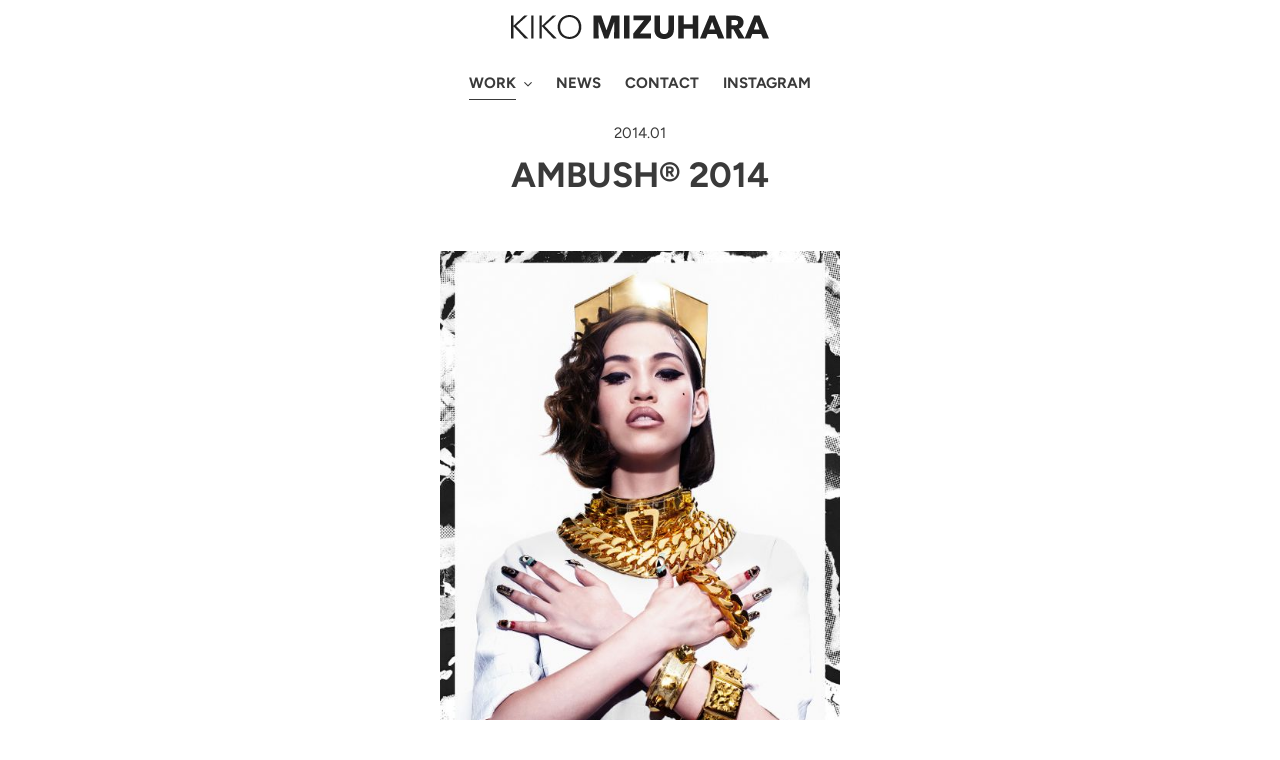

--- FILE ---
content_type: text/html; charset=utf-8
request_url: https://kiko-mizuhara.com/blogs/works/ca_0021
body_size: 17091
content:
<!doctype html>
<html class="no-js" lang="en">
<head>
  <meta charset="utf-8">
  <meta http-equiv="X-UA-Compatible" content="IE=edge,chrome=1">
  <meta name="viewport" content="width=device-width,initial-scale=1">
  <meta name="theme-color" content="#3a3a3a">
  <link rel="canonical" href="https://kiko-mizuhara.com/blogs/works/ca_0021"><link rel="shortcut icon" href="//kiko-mizuhara.com/cdn/shop/files/favicon_32x32.jpg?v=1614774542" type="image/png"><title>AMBUSH® 2014
&ndash; KIKO MIZUHARA｜水原 希子</title><meta name="description" content=""><!-- /snippets/social-meta-tags.liquid -->




<meta property="og:site_name" content="KIKO MIZUHARA｜水原 希子">
<meta property="og:url" content="https://kiko-mizuhara.com/blogs/works/ca_0021">
<meta property="og:title" content="AMBUSH® 2014">
<meta property="og:type" content="article">
<meta property="og:description" content="

">

<meta property="og:image" content="http://kiko-mizuhara.com/cdn/shop/articles/ca_0021_1_1200x1200.jpg?v=1598462858">
<meta property="og:image:secure_url" content="https://kiko-mizuhara.com/cdn/shop/articles/ca_0021_1_1200x1200.jpg?v=1598462858">


<meta name="twitter:card" content="summary_large_image">
<meta name="twitter:title" content="AMBUSH® 2014">
<meta name="twitter:description" content="

">


  <link href="//kiko-mizuhara.com/cdn/shop/t/6/assets/theme.scss.css?v=113710291269106527011759332524" rel="stylesheet" type="text/css" media="all" />

  <script>
    var theme = {
      breakpoints: {
        medium: 750,
        large: 990,
        widescreen: 1400
      },
      strings: {
        addToCart: "Add to cart",
        soldOut: "Sold out",
        unavailable: "Unavailable",
        regularPrice: "Regular price",
        salePrice: "Sale price",
        sale: "Sale",
        fromLowestPrice: "from [price]",
        vendor: "Vendor",
        showMore: "Show More",
        showLess: "Show Less",
        searchFor: "Search for",
        addressError: "Error looking up that address",
        addressNoResults: "No results for that address",
        addressQueryLimit: "You have exceeded the Google API usage limit. Consider upgrading to a \u003ca href=\"https:\/\/developers.google.com\/maps\/premium\/usage-limits\"\u003ePremium Plan\u003c\/a\u003e.",
        authError: "There was a problem authenticating your Google Maps account.",
        newWindow: "Opens in a new window.",
        external: "Opens external website.",
        newWindowExternal: "Opens external website in a new window.",
        removeLabel: "Remove [product]",
        update: "Update",
        quantity: "Quantity",
        discountedTotal: "Discounted total",
        regularTotal: "Regular total",
        priceColumn: "See Price column for discount details.",
        quantityMinimumMessage: "Quantity must be 1 or more",
        cartError: "There was an error while updating your cart. Please try again.",
        removedItemMessage: "Removed \u003cspan class=\"cart__removed-product-details\"\u003e([quantity]) [link]\u003c\/span\u003e from your cart.",
        unitPrice: "Unit price",
        unitPriceSeparator: "per",
        oneCartCount: "1 item",
        otherCartCount: "[count] items",
        quantityLabel: "Quantity: [count]",
        products: "Products",
        loading: "Loading",
        number_of_results: "[result_number] of [results_count]",
        number_of_results_found: "[results_count] results found",
        one_result_found: "1 result found"
      },
      moneyFormat: "¥{{amount_no_decimals}}",
      moneyFormatWithCurrency: "¥{{amount_no_decimals}} JPY",
      settings: {
        predictiveSearchEnabled: true,
        predictiveSearchShowPrice: false,
        predictiveSearchShowVendor: false
      }
    }

    document.documentElement.className = document.documentElement.className.replace('no-js', 'js');
  </script><script src="https://ajax.googleapis.com/ajax/libs/jquery/3.4.1/jquery.min.js"></script>
  <script src="//kiko-mizuhara.com/cdn/shop/t/6/assets/lazysizes.js?v=94224023136283657951688343618" async="async"></script>
  <script src="//kiko-mizuhara.com/cdn/shop/t/6/assets/vendor.js?v=85833464202832145531688343618" defer="defer"></script>
  <script src="//kiko-mizuhara.com/cdn/shop/t/6/assets/theme.js?v=89031576585505892971688343618" defer="defer"></script>
  <script src="//kiko-mizuhara.com/cdn/shop/t/6/assets/navi.js?v=117094708489699785331688343618"></script>
  
  
  <script src="//kiko-mizuhara.com/cdn/shop/t/6/assets/masonry.pkgd.min.js?v=52946867241060388171688343618"></script><script>
  $(function(){
      $("a[href^='https://www.instagram.com/i_am_kiko/']").attr("target","_blank");
  });
  </script>

  <script>window.performance && window.performance.mark && window.performance.mark('shopify.content_for_header.start');</script><meta id="shopify-digital-wallet" name="shopify-digital-wallet" content="/28690579490/digital_wallets/dialog">
<link rel="alternate" type="application/atom+xml" title="Feed" href="/blogs/works.atom" />
<script async="async" src="/checkouts/internal/preloads.js?locale=en-JP"></script>
<script id="shopify-features" type="application/json">{"accessToken":"e5390c7ceb8a498bc60ee823a8806e7e","betas":["rich-media-storefront-analytics"],"domain":"kiko-mizuhara.com","predictiveSearch":true,"shopId":28690579490,"locale":"en"}</script>
<script>var Shopify = Shopify || {};
Shopify.shop = "kiko-mizuhara.myshopify.com";
Shopify.locale = "en";
Shopify.currency = {"active":"JPY","rate":"1.0"};
Shopify.country = "JP";
Shopify.theme = {"name":"KIKO MIZUHARA","id":126493556770,"schema_name":"Debut","schema_version":"16.5.4","theme_store_id":796,"role":"main"};
Shopify.theme.handle = "null";
Shopify.theme.style = {"id":null,"handle":null};
Shopify.cdnHost = "kiko-mizuhara.com/cdn";
Shopify.routes = Shopify.routes || {};
Shopify.routes.root = "/";</script>
<script type="module">!function(o){(o.Shopify=o.Shopify||{}).modules=!0}(window);</script>
<script>!function(o){function n(){var o=[];function n(){o.push(Array.prototype.slice.apply(arguments))}return n.q=o,n}var t=o.Shopify=o.Shopify||{};t.loadFeatures=n(),t.autoloadFeatures=n()}(window);</script>
<script id="shop-js-analytics" type="application/json">{"pageType":"article"}</script>
<script defer="defer" async type="module" src="//kiko-mizuhara.com/cdn/shopifycloud/shop-js/modules/v2/client.init-shop-cart-sync_BN7fPSNr.en.esm.js"></script>
<script defer="defer" async type="module" src="//kiko-mizuhara.com/cdn/shopifycloud/shop-js/modules/v2/chunk.common_Cbph3Kss.esm.js"></script>
<script defer="defer" async type="module" src="//kiko-mizuhara.com/cdn/shopifycloud/shop-js/modules/v2/chunk.modal_DKumMAJ1.esm.js"></script>
<script type="module">
  await import("//kiko-mizuhara.com/cdn/shopifycloud/shop-js/modules/v2/client.init-shop-cart-sync_BN7fPSNr.en.esm.js");
await import("//kiko-mizuhara.com/cdn/shopifycloud/shop-js/modules/v2/chunk.common_Cbph3Kss.esm.js");
await import("//kiko-mizuhara.com/cdn/shopifycloud/shop-js/modules/v2/chunk.modal_DKumMAJ1.esm.js");

  window.Shopify.SignInWithShop?.initShopCartSync?.({"fedCMEnabled":true,"windoidEnabled":true});

</script>
<script id="__st">var __st={"a":28690579490,"offset":32400,"reqid":"e5fb6c57-3df0-4243-9537-e0e54cfc9b8c-1769794240","pageurl":"kiko-mizuhara.com\/blogs\/works\/ca_0021","s":"articles-386031845410","u":"774665a456c4","p":"article","rtyp":"article","rid":386031845410};</script>
<script>window.ShopifyPaypalV4VisibilityTracking = true;</script>
<script id="captcha-bootstrap">!function(){'use strict';const t='contact',e='account',n='new_comment',o=[[t,t],['blogs',n],['comments',n],[t,'customer']],c=[[e,'customer_login'],[e,'guest_login'],[e,'recover_customer_password'],[e,'create_customer']],r=t=>t.map((([t,e])=>`form[action*='/${t}']:not([data-nocaptcha='true']) input[name='form_type'][value='${e}']`)).join(','),a=t=>()=>t?[...document.querySelectorAll(t)].map((t=>t.form)):[];function s(){const t=[...o],e=r(t);return a(e)}const i='password',u='form_key',d=['recaptcha-v3-token','g-recaptcha-response','h-captcha-response',i],f=()=>{try{return window.sessionStorage}catch{return}},m='__shopify_v',_=t=>t.elements[u];function p(t,e,n=!1){try{const o=window.sessionStorage,c=JSON.parse(o.getItem(e)),{data:r}=function(t){const{data:e,action:n}=t;return t[m]||n?{data:e,action:n}:{data:t,action:n}}(c);for(const[e,n]of Object.entries(r))t.elements[e]&&(t.elements[e].value=n);n&&o.removeItem(e)}catch(o){console.error('form repopulation failed',{error:o})}}const l='form_type',E='cptcha';function T(t){t.dataset[E]=!0}const w=window,h=w.document,L='Shopify',v='ce_forms',y='captcha';let A=!1;((t,e)=>{const n=(g='f06e6c50-85a8-45c8-87d0-21a2b65856fe',I='https://cdn.shopify.com/shopifycloud/storefront-forms-hcaptcha/ce_storefront_forms_captcha_hcaptcha.v1.5.2.iife.js',D={infoText:'Protected by hCaptcha',privacyText:'Privacy',termsText:'Terms'},(t,e,n)=>{const o=w[L][v],c=o.bindForm;if(c)return c(t,g,e,D).then(n);var r;o.q.push([[t,g,e,D],n]),r=I,A||(h.body.append(Object.assign(h.createElement('script'),{id:'captcha-provider',async:!0,src:r})),A=!0)});var g,I,D;w[L]=w[L]||{},w[L][v]=w[L][v]||{},w[L][v].q=[],w[L][y]=w[L][y]||{},w[L][y].protect=function(t,e){n(t,void 0,e),T(t)},Object.freeze(w[L][y]),function(t,e,n,w,h,L){const[v,y,A,g]=function(t,e,n){const i=e?o:[],u=t?c:[],d=[...i,...u],f=r(d),m=r(i),_=r(d.filter((([t,e])=>n.includes(e))));return[a(f),a(m),a(_),s()]}(w,h,L),I=t=>{const e=t.target;return e instanceof HTMLFormElement?e:e&&e.form},D=t=>v().includes(t);t.addEventListener('submit',(t=>{const e=I(t);if(!e)return;const n=D(e)&&!e.dataset.hcaptchaBound&&!e.dataset.recaptchaBound,o=_(e),c=g().includes(e)&&(!o||!o.value);(n||c)&&t.preventDefault(),c&&!n&&(function(t){try{if(!f())return;!function(t){const e=f();if(!e)return;const n=_(t);if(!n)return;const o=n.value;o&&e.removeItem(o)}(t);const e=Array.from(Array(32),(()=>Math.random().toString(36)[2])).join('');!function(t,e){_(t)||t.append(Object.assign(document.createElement('input'),{type:'hidden',name:u})),t.elements[u].value=e}(t,e),function(t,e){const n=f();if(!n)return;const o=[...t.querySelectorAll(`input[type='${i}']`)].map((({name:t})=>t)),c=[...d,...o],r={};for(const[a,s]of new FormData(t).entries())c.includes(a)||(r[a]=s);n.setItem(e,JSON.stringify({[m]:1,action:t.action,data:r}))}(t,e)}catch(e){console.error('failed to persist form',e)}}(e),e.submit())}));const S=(t,e)=>{t&&!t.dataset[E]&&(n(t,e.some((e=>e===t))),T(t))};for(const o of['focusin','change'])t.addEventListener(o,(t=>{const e=I(t);D(e)&&S(e,y())}));const B=e.get('form_key'),M=e.get(l),P=B&&M;t.addEventListener('DOMContentLoaded',(()=>{const t=y();if(P)for(const e of t)e.elements[l].value===M&&p(e,B);[...new Set([...A(),...v().filter((t=>'true'===t.dataset.shopifyCaptcha))])].forEach((e=>S(e,t)))}))}(h,new URLSearchParams(w.location.search),n,t,e,['guest_login'])})(!0,!0)}();</script>
<script integrity="sha256-4kQ18oKyAcykRKYeNunJcIwy7WH5gtpwJnB7kiuLZ1E=" data-source-attribution="shopify.loadfeatures" defer="defer" src="//kiko-mizuhara.com/cdn/shopifycloud/storefront/assets/storefront/load_feature-a0a9edcb.js" crossorigin="anonymous"></script>
<script data-source-attribution="shopify.dynamic_checkout.dynamic.init">var Shopify=Shopify||{};Shopify.PaymentButton=Shopify.PaymentButton||{isStorefrontPortableWallets:!0,init:function(){window.Shopify.PaymentButton.init=function(){};var t=document.createElement("script");t.src="https://kiko-mizuhara.com/cdn/shopifycloud/portable-wallets/latest/portable-wallets.en.js",t.type="module",document.head.appendChild(t)}};
</script>
<script data-source-attribution="shopify.dynamic_checkout.buyer_consent">
  function portableWalletsHideBuyerConsent(e){var t=document.getElementById("shopify-buyer-consent"),n=document.getElementById("shopify-subscription-policy-button");t&&n&&(t.classList.add("hidden"),t.setAttribute("aria-hidden","true"),n.removeEventListener("click",e))}function portableWalletsShowBuyerConsent(e){var t=document.getElementById("shopify-buyer-consent"),n=document.getElementById("shopify-subscription-policy-button");t&&n&&(t.classList.remove("hidden"),t.removeAttribute("aria-hidden"),n.addEventListener("click",e))}window.Shopify?.PaymentButton&&(window.Shopify.PaymentButton.hideBuyerConsent=portableWalletsHideBuyerConsent,window.Shopify.PaymentButton.showBuyerConsent=portableWalletsShowBuyerConsent);
</script>
<script data-source-attribution="shopify.dynamic_checkout.cart.bootstrap">document.addEventListener("DOMContentLoaded",(function(){function t(){return document.querySelector("shopify-accelerated-checkout-cart, shopify-accelerated-checkout")}if(t())Shopify.PaymentButton.init();else{new MutationObserver((function(e,n){t()&&(Shopify.PaymentButton.init(),n.disconnect())})).observe(document.body,{childList:!0,subtree:!0})}}));
</script>

<script>window.performance && window.performance.mark && window.performance.mark('shopify.content_for_header.end');</script>
  
  <link href="https://fonts.googleapis.com/css2?family=Noto+Sans+JP:wght@300;400;500;700&display=swap" rel="stylesheet">
  
<link href="https://monorail-edge.shopifysvc.com" rel="dns-prefetch">
<script>(function(){if ("sendBeacon" in navigator && "performance" in window) {try {var session_token_from_headers = performance.getEntriesByType('navigation')[0].serverTiming.find(x => x.name == '_s').description;} catch {var session_token_from_headers = undefined;}var session_cookie_matches = document.cookie.match(/_shopify_s=([^;]*)/);var session_token_from_cookie = session_cookie_matches && session_cookie_matches.length === 2 ? session_cookie_matches[1] : "";var session_token = session_token_from_headers || session_token_from_cookie || "";function handle_abandonment_event(e) {var entries = performance.getEntries().filter(function(entry) {return /monorail-edge.shopifysvc.com/.test(entry.name);});if (!window.abandonment_tracked && entries.length === 0) {window.abandonment_tracked = true;var currentMs = Date.now();var navigation_start = performance.timing.navigationStart;var payload = {shop_id: 28690579490,url: window.location.href,navigation_start,duration: currentMs - navigation_start,session_token,page_type: "article"};window.navigator.sendBeacon("https://monorail-edge.shopifysvc.com/v1/produce", JSON.stringify({schema_id: "online_store_buyer_site_abandonment/1.1",payload: payload,metadata: {event_created_at_ms: currentMs,event_sent_at_ms: currentMs}}));}}window.addEventListener('pagehide', handle_abandonment_event);}}());</script>
<script id="web-pixels-manager-setup">(function e(e,d,r,n,o){if(void 0===o&&(o={}),!Boolean(null===(a=null===(i=window.Shopify)||void 0===i?void 0:i.analytics)||void 0===a?void 0:a.replayQueue)){var i,a;window.Shopify=window.Shopify||{};var t=window.Shopify;t.analytics=t.analytics||{};var s=t.analytics;s.replayQueue=[],s.publish=function(e,d,r){return s.replayQueue.push([e,d,r]),!0};try{self.performance.mark("wpm:start")}catch(e){}var l=function(){var e={modern:/Edge?\/(1{2}[4-9]|1[2-9]\d|[2-9]\d{2}|\d{4,})\.\d+(\.\d+|)|Firefox\/(1{2}[4-9]|1[2-9]\d|[2-9]\d{2}|\d{4,})\.\d+(\.\d+|)|Chrom(ium|e)\/(9{2}|\d{3,})\.\d+(\.\d+|)|(Maci|X1{2}).+ Version\/(15\.\d+|(1[6-9]|[2-9]\d|\d{3,})\.\d+)([,.]\d+|)( \(\w+\)|)( Mobile\/\w+|) Safari\/|Chrome.+OPR\/(9{2}|\d{3,})\.\d+\.\d+|(CPU[ +]OS|iPhone[ +]OS|CPU[ +]iPhone|CPU IPhone OS|CPU iPad OS)[ +]+(15[._]\d+|(1[6-9]|[2-9]\d|\d{3,})[._]\d+)([._]\d+|)|Android:?[ /-](13[3-9]|1[4-9]\d|[2-9]\d{2}|\d{4,})(\.\d+|)(\.\d+|)|Android.+Firefox\/(13[5-9]|1[4-9]\d|[2-9]\d{2}|\d{4,})\.\d+(\.\d+|)|Android.+Chrom(ium|e)\/(13[3-9]|1[4-9]\d|[2-9]\d{2}|\d{4,})\.\d+(\.\d+|)|SamsungBrowser\/([2-9]\d|\d{3,})\.\d+/,legacy:/Edge?\/(1[6-9]|[2-9]\d|\d{3,})\.\d+(\.\d+|)|Firefox\/(5[4-9]|[6-9]\d|\d{3,})\.\d+(\.\d+|)|Chrom(ium|e)\/(5[1-9]|[6-9]\d|\d{3,})\.\d+(\.\d+|)([\d.]+$|.*Safari\/(?![\d.]+ Edge\/[\d.]+$))|(Maci|X1{2}).+ Version\/(10\.\d+|(1[1-9]|[2-9]\d|\d{3,})\.\d+)([,.]\d+|)( \(\w+\)|)( Mobile\/\w+|) Safari\/|Chrome.+OPR\/(3[89]|[4-9]\d|\d{3,})\.\d+\.\d+|(CPU[ +]OS|iPhone[ +]OS|CPU[ +]iPhone|CPU IPhone OS|CPU iPad OS)[ +]+(10[._]\d+|(1[1-9]|[2-9]\d|\d{3,})[._]\d+)([._]\d+|)|Android:?[ /-](13[3-9]|1[4-9]\d|[2-9]\d{2}|\d{4,})(\.\d+|)(\.\d+|)|Mobile Safari.+OPR\/([89]\d|\d{3,})\.\d+\.\d+|Android.+Firefox\/(13[5-9]|1[4-9]\d|[2-9]\d{2}|\d{4,})\.\d+(\.\d+|)|Android.+Chrom(ium|e)\/(13[3-9]|1[4-9]\d|[2-9]\d{2}|\d{4,})\.\d+(\.\d+|)|Android.+(UC? ?Browser|UCWEB|U3)[ /]?(15\.([5-9]|\d{2,})|(1[6-9]|[2-9]\d|\d{3,})\.\d+)\.\d+|SamsungBrowser\/(5\.\d+|([6-9]|\d{2,})\.\d+)|Android.+MQ{2}Browser\/(14(\.(9|\d{2,})|)|(1[5-9]|[2-9]\d|\d{3,})(\.\d+|))(\.\d+|)|K[Aa][Ii]OS\/(3\.\d+|([4-9]|\d{2,})\.\d+)(\.\d+|)/},d=e.modern,r=e.legacy,n=navigator.userAgent;return n.match(d)?"modern":n.match(r)?"legacy":"unknown"}(),u="modern"===l?"modern":"legacy",c=(null!=n?n:{modern:"",legacy:""})[u],f=function(e){return[e.baseUrl,"/wpm","/b",e.hashVersion,"modern"===e.buildTarget?"m":"l",".js"].join("")}({baseUrl:d,hashVersion:r,buildTarget:u}),m=function(e){var d=e.version,r=e.bundleTarget,n=e.surface,o=e.pageUrl,i=e.monorailEndpoint;return{emit:function(e){var a=e.status,t=e.errorMsg,s=(new Date).getTime(),l=JSON.stringify({metadata:{event_sent_at_ms:s},events:[{schema_id:"web_pixels_manager_load/3.1",payload:{version:d,bundle_target:r,page_url:o,status:a,surface:n,error_msg:t},metadata:{event_created_at_ms:s}}]});if(!i)return console&&console.warn&&console.warn("[Web Pixels Manager] No Monorail endpoint provided, skipping logging."),!1;try{return self.navigator.sendBeacon.bind(self.navigator)(i,l)}catch(e){}var u=new XMLHttpRequest;try{return u.open("POST",i,!0),u.setRequestHeader("Content-Type","text/plain"),u.send(l),!0}catch(e){return console&&console.warn&&console.warn("[Web Pixels Manager] Got an unhandled error while logging to Monorail."),!1}}}}({version:r,bundleTarget:l,surface:e.surface,pageUrl:self.location.href,monorailEndpoint:e.monorailEndpoint});try{o.browserTarget=l,function(e){var d=e.src,r=e.async,n=void 0===r||r,o=e.onload,i=e.onerror,a=e.sri,t=e.scriptDataAttributes,s=void 0===t?{}:t,l=document.createElement("script"),u=document.querySelector("head"),c=document.querySelector("body");if(l.async=n,l.src=d,a&&(l.integrity=a,l.crossOrigin="anonymous"),s)for(var f in s)if(Object.prototype.hasOwnProperty.call(s,f))try{l.dataset[f]=s[f]}catch(e){}if(o&&l.addEventListener("load",o),i&&l.addEventListener("error",i),u)u.appendChild(l);else{if(!c)throw new Error("Did not find a head or body element to append the script");c.appendChild(l)}}({src:f,async:!0,onload:function(){if(!function(){var e,d;return Boolean(null===(d=null===(e=window.Shopify)||void 0===e?void 0:e.analytics)||void 0===d?void 0:d.initialized)}()){var d=window.webPixelsManager.init(e)||void 0;if(d){var r=window.Shopify.analytics;r.replayQueue.forEach((function(e){var r=e[0],n=e[1],o=e[2];d.publishCustomEvent(r,n,o)})),r.replayQueue=[],r.publish=d.publishCustomEvent,r.visitor=d.visitor,r.initialized=!0}}},onerror:function(){return m.emit({status:"failed",errorMsg:"".concat(f," has failed to load")})},sri:function(e){var d=/^sha384-[A-Za-z0-9+/=]+$/;return"string"==typeof e&&d.test(e)}(c)?c:"",scriptDataAttributes:o}),m.emit({status:"loading"})}catch(e){m.emit({status:"failed",errorMsg:(null==e?void 0:e.message)||"Unknown error"})}}})({shopId: 28690579490,storefrontBaseUrl: "https://kiko-mizuhara.com",extensionsBaseUrl: "https://extensions.shopifycdn.com/cdn/shopifycloud/web-pixels-manager",monorailEndpoint: "https://monorail-edge.shopifysvc.com/unstable/produce_batch",surface: "storefront-renderer",enabledBetaFlags: ["2dca8a86"],webPixelsConfigList: [{"id":"411074594","configuration":"{\"config\":\"{\\\"pixel_id\\\":\\\"G-NS7Z367QBX\\\",\\\"gtag_events\\\":[{\\\"type\\\":\\\"begin_checkout\\\",\\\"action_label\\\":\\\"G-NS7Z367QBX\\\"},{\\\"type\\\":\\\"search\\\",\\\"action_label\\\":\\\"G-NS7Z367QBX\\\"},{\\\"type\\\":\\\"view_item\\\",\\\"action_label\\\":\\\"G-NS7Z367QBX\\\"},{\\\"type\\\":\\\"purchase\\\",\\\"action_label\\\":\\\"G-NS7Z367QBX\\\"},{\\\"type\\\":\\\"page_view\\\",\\\"action_label\\\":\\\"G-NS7Z367QBX\\\"},{\\\"type\\\":\\\"add_payment_info\\\",\\\"action_label\\\":\\\"G-NS7Z367QBX\\\"},{\\\"type\\\":\\\"add_to_cart\\\",\\\"action_label\\\":\\\"G-NS7Z367QBX\\\"}],\\\"enable_monitoring_mode\\\":false}\"}","eventPayloadVersion":"v1","runtimeContext":"OPEN","scriptVersion":"b2a88bafab3e21179ed38636efcd8a93","type":"APP","apiClientId":1780363,"privacyPurposes":[],"dataSharingAdjustments":{"protectedCustomerApprovalScopes":["read_customer_address","read_customer_email","read_customer_name","read_customer_personal_data","read_customer_phone"]}},{"id":"shopify-app-pixel","configuration":"{}","eventPayloadVersion":"v1","runtimeContext":"STRICT","scriptVersion":"0450","apiClientId":"shopify-pixel","type":"APP","privacyPurposes":["ANALYTICS","MARKETING"]},{"id":"shopify-custom-pixel","eventPayloadVersion":"v1","runtimeContext":"LAX","scriptVersion":"0450","apiClientId":"shopify-pixel","type":"CUSTOM","privacyPurposes":["ANALYTICS","MARKETING"]}],isMerchantRequest: false,initData: {"shop":{"name":"KIKO MIZUHARA｜水原 希子","paymentSettings":{"currencyCode":"JPY"},"myshopifyDomain":"kiko-mizuhara.myshopify.com","countryCode":"JP","storefrontUrl":"https:\/\/kiko-mizuhara.com"},"customer":null,"cart":null,"checkout":null,"productVariants":[],"purchasingCompany":null},},"https://kiko-mizuhara.com/cdn","1d2a099fw23dfb22ep557258f5m7a2edbae",{"modern":"","legacy":""},{"shopId":"28690579490","storefrontBaseUrl":"https:\/\/kiko-mizuhara.com","extensionBaseUrl":"https:\/\/extensions.shopifycdn.com\/cdn\/shopifycloud\/web-pixels-manager","surface":"storefront-renderer","enabledBetaFlags":"[\"2dca8a86\"]","isMerchantRequest":"false","hashVersion":"1d2a099fw23dfb22ep557258f5m7a2edbae","publish":"custom","events":"[[\"page_viewed\",{}]]"});</script><script>
  window.ShopifyAnalytics = window.ShopifyAnalytics || {};
  window.ShopifyAnalytics.meta = window.ShopifyAnalytics.meta || {};
  window.ShopifyAnalytics.meta.currency = 'JPY';
  var meta = {"page":{"pageType":"article","resourceType":"article","resourceId":386031845410,"requestId":"e5fb6c57-3df0-4243-9537-e0e54cfc9b8c-1769794240"}};
  for (var attr in meta) {
    window.ShopifyAnalytics.meta[attr] = meta[attr];
  }
</script>
<script class="analytics">
  (function () {
    var customDocumentWrite = function(content) {
      var jquery = null;

      if (window.jQuery) {
        jquery = window.jQuery;
      } else if (window.Checkout && window.Checkout.$) {
        jquery = window.Checkout.$;
      }

      if (jquery) {
        jquery('body').append(content);
      }
    };

    var hasLoggedConversion = function(token) {
      if (token) {
        return document.cookie.indexOf('loggedConversion=' + token) !== -1;
      }
      return false;
    }

    var setCookieIfConversion = function(token) {
      if (token) {
        var twoMonthsFromNow = new Date(Date.now());
        twoMonthsFromNow.setMonth(twoMonthsFromNow.getMonth() + 2);

        document.cookie = 'loggedConversion=' + token + '; expires=' + twoMonthsFromNow;
      }
    }

    var trekkie = window.ShopifyAnalytics.lib = window.trekkie = window.trekkie || [];
    if (trekkie.integrations) {
      return;
    }
    trekkie.methods = [
      'identify',
      'page',
      'ready',
      'track',
      'trackForm',
      'trackLink'
    ];
    trekkie.factory = function(method) {
      return function() {
        var args = Array.prototype.slice.call(arguments);
        args.unshift(method);
        trekkie.push(args);
        return trekkie;
      };
    };
    for (var i = 0; i < trekkie.methods.length; i++) {
      var key = trekkie.methods[i];
      trekkie[key] = trekkie.factory(key);
    }
    trekkie.load = function(config) {
      trekkie.config = config || {};
      trekkie.config.initialDocumentCookie = document.cookie;
      var first = document.getElementsByTagName('script')[0];
      var script = document.createElement('script');
      script.type = 'text/javascript';
      script.onerror = function(e) {
        var scriptFallback = document.createElement('script');
        scriptFallback.type = 'text/javascript';
        scriptFallback.onerror = function(error) {
                var Monorail = {
      produce: function produce(monorailDomain, schemaId, payload) {
        var currentMs = new Date().getTime();
        var event = {
          schema_id: schemaId,
          payload: payload,
          metadata: {
            event_created_at_ms: currentMs,
            event_sent_at_ms: currentMs
          }
        };
        return Monorail.sendRequest("https://" + monorailDomain + "/v1/produce", JSON.stringify(event));
      },
      sendRequest: function sendRequest(endpointUrl, payload) {
        // Try the sendBeacon API
        if (window && window.navigator && typeof window.navigator.sendBeacon === 'function' && typeof window.Blob === 'function' && !Monorail.isIos12()) {
          var blobData = new window.Blob([payload], {
            type: 'text/plain'
          });

          if (window.navigator.sendBeacon(endpointUrl, blobData)) {
            return true;
          } // sendBeacon was not successful

        } // XHR beacon

        var xhr = new XMLHttpRequest();

        try {
          xhr.open('POST', endpointUrl);
          xhr.setRequestHeader('Content-Type', 'text/plain');
          xhr.send(payload);
        } catch (e) {
          console.log(e);
        }

        return false;
      },
      isIos12: function isIos12() {
        return window.navigator.userAgent.lastIndexOf('iPhone; CPU iPhone OS 12_') !== -1 || window.navigator.userAgent.lastIndexOf('iPad; CPU OS 12_') !== -1;
      }
    };
    Monorail.produce('monorail-edge.shopifysvc.com',
      'trekkie_storefront_load_errors/1.1',
      {shop_id: 28690579490,
      theme_id: 126493556770,
      app_name: "storefront",
      context_url: window.location.href,
      source_url: "//kiko-mizuhara.com/cdn/s/trekkie.storefront.c59ea00e0474b293ae6629561379568a2d7c4bba.min.js"});

        };
        scriptFallback.async = true;
        scriptFallback.src = '//kiko-mizuhara.com/cdn/s/trekkie.storefront.c59ea00e0474b293ae6629561379568a2d7c4bba.min.js';
        first.parentNode.insertBefore(scriptFallback, first);
      };
      script.async = true;
      script.src = '//kiko-mizuhara.com/cdn/s/trekkie.storefront.c59ea00e0474b293ae6629561379568a2d7c4bba.min.js';
      first.parentNode.insertBefore(script, first);
    };
    trekkie.load(
      {"Trekkie":{"appName":"storefront","development":false,"defaultAttributes":{"shopId":28690579490,"isMerchantRequest":null,"themeId":126493556770,"themeCityHash":"6443721445146316711","contentLanguage":"en","currency":"JPY","eventMetadataId":"1e9560a5-da6e-42f9-b526-4efbef6a693b"},"isServerSideCookieWritingEnabled":true,"monorailRegion":"shop_domain","enabledBetaFlags":["65f19447","b5387b81"]},"Session Attribution":{},"S2S":{"facebookCapiEnabled":false,"source":"trekkie-storefront-renderer","apiClientId":580111}}
    );

    var loaded = false;
    trekkie.ready(function() {
      if (loaded) return;
      loaded = true;

      window.ShopifyAnalytics.lib = window.trekkie;

      var originalDocumentWrite = document.write;
      document.write = customDocumentWrite;
      try { window.ShopifyAnalytics.merchantGoogleAnalytics.call(this); } catch(error) {};
      document.write = originalDocumentWrite;

      window.ShopifyAnalytics.lib.page(null,{"pageType":"article","resourceType":"article","resourceId":386031845410,"requestId":"e5fb6c57-3df0-4243-9537-e0e54cfc9b8c-1769794240","shopifyEmitted":true});

      var match = window.location.pathname.match(/checkouts\/(.+)\/(thank_you|post_purchase)/)
      var token = match? match[1]: undefined;
      if (!hasLoggedConversion(token)) {
        setCookieIfConversion(token);
        
      }
    });


        var eventsListenerScript = document.createElement('script');
        eventsListenerScript.async = true;
        eventsListenerScript.src = "//kiko-mizuhara.com/cdn/shopifycloud/storefront/assets/shop_events_listener-3da45d37.js";
        document.getElementsByTagName('head')[0].appendChild(eventsListenerScript);

})();</script>
<script
  defer
  src="https://kiko-mizuhara.com/cdn/shopifycloud/perf-kit/shopify-perf-kit-3.1.0.min.js"
  data-application="storefront-renderer"
  data-shop-id="28690579490"
  data-render-region="gcp-us-central1"
  data-page-type="article"
  data-theme-instance-id="126493556770"
  data-theme-name="Debut"
  data-theme-version="16.5.4"
  data-monorail-region="shop_domain"
  data-resource-timing-sampling-rate="10"
  data-shs="true"
  data-shs-beacon="true"
  data-shs-export-with-fetch="true"
  data-shs-logs-sample-rate="1"
  data-shs-beacon-endpoint="https://kiko-mizuhara.com/api/collect"
></script>
</head>

<body class="template-article works">

  <a class="in-page-link visually-hidden skip-link" href="#MainContent">Skip to content</a><style data-shopify>

  .cart-popup {
    box-shadow: 1px 1px 10px 2px rgba(235, 235, 235, 0.5);
  }</style><div class="cart-popup-wrapper cart-popup-wrapper--hidden" role="dialog" aria-modal="true" aria-labelledby="CartPopupHeading" data-cart-popup-wrapper>
  <div class="cart-popup" data-cart-popup tabindex="-1">
    <div class="cart-popup__header">
      <h2 id="CartPopupHeading" class="cart-popup__heading">Just added to your cart</h2>
      <button class="cart-popup__close" aria-label="Close" data-cart-popup-close><svg aria-hidden="true" focusable="false" role="presentation" class="icon icon-close" viewBox="0 0 40 40"><path d="M23.868 20.015L39.117 4.78c1.11-1.108 1.11-2.77 0-3.877-1.109-1.108-2.773-1.108-3.882 0L19.986 16.137 4.737.904C3.628-.204 1.965-.204.856.904c-1.11 1.108-1.11 2.77 0 3.877l15.249 15.234L.855 35.248c-1.108 1.108-1.108 2.77 0 3.877.555.554 1.248.831 1.942.831s1.386-.277 1.94-.83l15.25-15.234 15.248 15.233c.555.554 1.248.831 1.941.831s1.387-.277 1.941-.83c1.11-1.109 1.11-2.77 0-3.878L23.868 20.015z" class="layer"/></svg></button>
    </div>
    <div class="cart-popup-item">
      <div class="cart-popup-item__image-wrapper hide" data-cart-popup-image-wrapper>
        <div class="cart-popup-item__image cart-popup-item__image--placeholder" data-cart-popup-image-placeholder>
          <div data-placeholder-size></div>
          <div class="placeholder-background placeholder-background--animation"></div>
        </div>
      </div>
      <div class="cart-popup-item__description">
        <div>
          <div class="cart-popup-item__title" data-cart-popup-title></div>
          <ul class="product-details" aria-label="Product details" data-cart-popup-product-details></ul>
        </div>
        <div class="cart-popup-item__quantity">
          <span class="visually-hidden" data-cart-popup-quantity-label></span>
          <span aria-hidden="true">Qty:</span>
          <span aria-hidden="true" data-cart-popup-quantity></span>
        </div>
      </div>
    </div>

    <a href="/cart" class="cart-popup__cta-link btn btn--secondary-accent">
      View cart (<span data-cart-popup-cart-quantity></span>)
    </a>

    <div class="cart-popup__dismiss">
      <button class="cart-popup__dismiss-button text-link text-link--accent" data-cart-popup-dismiss>
        Continue shopping
      </button>
    </div>
  </div>
</div>

<div id="shopify-section-header" class="shopify-section"><style>
 @media only screen and (max-width: 749px) {
      .site-header__logo-image img {
    width: 60%!important;
    text-align: center!important;
    margin: 0 20%!important;
    max-width: none !important;
      }
   .site-header__logo {
     padding-left: 0px!important;
   }
   .site-nav {
     margin: 10px 0!important;
   }
   }
  </style>



<div id="SearchDrawer" class="search-bar drawer drawer--top" role="dialog" aria-modal="true" aria-label="Search" data-predictive-search-drawer>
  <div class="search-bar__interior">
    <div class="search-form__container" data-search-form-container>
      <form class="search-form search-bar__form" action="/search" method="get" role="search">
        <div class="search-form__input-wrapper">
          <input
            type="text"
            name="q"
            placeholder="Search"
            role="combobox"
            aria-autocomplete="list"
            aria-owns="predictive-search-results"
            aria-expanded="false"
            aria-label="Search"
            aria-haspopup="listbox"
            class="search-form__input search-bar__input"
            data-predictive-search-drawer-input
          />
          <input type="hidden" name="options[prefix]" value="last" aria-hidden="true" />
          <div class="predictive-search-wrapper predictive-search-wrapper--drawer" data-predictive-search-mount="drawer"></div>
        </div>

        <button class="search-bar__submit search-form__submit"
          type="submit"
          data-search-form-submit>
          <svg aria-hidden="true" focusable="false" role="presentation" class="icon icon-search" viewBox="0 0 37 40"><path d="M35.6 36l-9.8-9.8c4.1-5.4 3.6-13.2-1.3-18.1-5.4-5.4-14.2-5.4-19.7 0-5.4 5.4-5.4 14.2 0 19.7 2.6 2.6 6.1 4.1 9.8 4.1 3 0 5.9-1 8.3-2.8l9.8 9.8c.4.4.9.6 1.4.6s1-.2 1.4-.6c.9-.9.9-2.1.1-2.9zm-20.9-8.2c-2.6 0-5.1-1-7-2.9-3.9-3.9-3.9-10.1 0-14C9.6 9 12.2 8 14.7 8s5.1 1 7 2.9c3.9 3.9 3.9 10.1 0 14-1.9 1.9-4.4 2.9-7 2.9z"/></svg>
          <span class="icon__fallback-text">Submit</span>
        </button>
      </form>

      <div class="search-bar__actions">
        <button type="button" class="btn--link search-bar__close js-drawer-close">
          <svg aria-hidden="true" focusable="false" role="presentation" class="icon icon-close" viewBox="0 0 40 40"><path d="M23.868 20.015L39.117 4.78c1.11-1.108 1.11-2.77 0-3.877-1.109-1.108-2.773-1.108-3.882 0L19.986 16.137 4.737.904C3.628-.204 1.965-.204.856.904c-1.11 1.108-1.11 2.77 0 3.877l15.249 15.234L.855 35.248c-1.108 1.108-1.108 2.77 0 3.877.555.554 1.248.831 1.942.831s1.386-.277 1.94-.83l15.25-15.234 15.248 15.233c.555.554 1.248.831 1.941.831s1.387-.277 1.941-.83c1.11-1.109 1.11-2.77 0-3.878L23.868 20.015z" class="layer"/></svg>
          <span class="icon__fallback-text">Close search</span>
        </button>
      </div>
    </div>
  </div>
</div>


<div data-section-id="header" data-section-type="header-section" data-header-section>
  

  <header class="site-header logo--left" role="banner">
<!-- <header class="site-header border-bottom logo--left" role="banner"> -->
<!-- <div class="grid grid--no-gutters grid--table site-header__mobile-nav"> -->
    <div class="grid grid--no-gutters grid--table">
      

      <div class="grid__item medium-up--one-quarter logo-align--left">
        
        
          <div class="h2 site-header__logo">
        
          
<a href="/" class="site-header__logo-image">
              
              
              <svg xmlns="http://www.w3.org/2000/svg" width="257.375" height="23.841" viewBox="0 0 257.375 23.841">
  <path id="kiko-logo" data-name="KIKO MIZUHARA" d="M240.326,130.469h.032l10.784-10.176h3.295l-11.423,10.273,12.064,12.384h-3.392l-11.328-12.065h-.032V142.95h-2.305V120.293h2.305Zm20.1,12.481h-2.3V120.293h2.3Zm8.319-12.481h.032l10.785-10.176h3.3L271.43,130.566l12.063,12.384H280.1l-11.329-12.065h-.032V142.95h-2.3V120.293h2.3Zm39.425,1.153a12.43,12.43,0,0,1-.9,4.768,11.239,11.239,0,0,1-6.224,6.239,12.7,12.7,0,0,1-9.376,0,11.245,11.245,0,0,1-6.225-6.239,13.148,13.148,0,0,1,0-9.536,11.242,11.242,0,0,1,6.225-6.24,12.7,12.7,0,0,1,9.376,0,11.237,11.237,0,0,1,6.224,6.24A12.43,12.43,0,0,1,308.166,131.622Zm-2.433.016a11.1,11.1,0,0,0-.639-3.77,9.417,9.417,0,0,0-1.857-3.147,8.87,8.87,0,0,0-2.96-2.156,10.015,10.015,0,0,0-7.84,0,8.866,8.866,0,0,0-2.959,2.156,9.417,9.417,0,0,0-1.857,3.147,11.424,11.424,0,0,0,0,7.54,9.248,9.248,0,0,0,1.857,3.131,8.978,8.978,0,0,0,2.959,2.14,10.016,10.016,0,0,0,7.84,0,8.983,8.983,0,0,0,2.96-2.14,9.248,9.248,0,0,0,1.857-3.131A11.1,11.1,0,0,0,305.733,131.638Zm35.1,11.312.128-16.033h-.1l-5.888,16.033h-3.839l-5.729-16.033h-.1l.128,16.033h-5.152V120.293h7.786l5.158,14.529h.128l4.934-14.529h7.914V142.95Zm10.016,0V120.293h5.5V142.95Zm9.087,0v-4.744l10.785-13.3H360.2v-4.609h17.376v4.384l-11.04,13.536H377.8v4.737Zm39.92-4.817a8.135,8.135,0,0,1-1.967,2.881,9.067,9.067,0,0,1-3.088,1.871,12.367,12.367,0,0,1-8.048,0,8.739,8.739,0,0,1-3.04-1.871,8.127,8.127,0,0,1-1.92-2.881,9.947,9.947,0,0,1-.673-3.727V120.293h5.44v13.665a6.3,6.3,0,0,0,.241,1.759,4.5,4.5,0,0,0,.735,1.489,3.461,3.461,0,0,0,1.313,1.04,5.245,5.245,0,0,0,3.935,0,3.592,3.592,0,0,0,1.328-1.04,4.15,4.15,0,0,0,.737-1.489,6.781,6.781,0,0,0,.223-1.759V120.293h5.473v14.113A9.736,9.736,0,0,1,399.86,138.133Zm19.409,4.817v-9.472h-8.832v9.472h-5.473V120.293h5.473v8.577h8.832v-8.577h5.471V142.95Zm25.5,0-1.759-4.449h-8.768l-1.664,4.449h-5.952l9.5-22.657h5.312l9.408,22.657Zm-6.079-16.609-2.88,7.777h5.7Zm26.175,16.609-4.919-8.992h-1.864v8.992h-5.345V120.293h8.641a15.063,15.063,0,0,1,3.183.336,8.314,8.314,0,0,1,2.785,1.137,5.945,5.945,0,0,1,1.967,2.111,6.6,6.6,0,0,1,.737,3.265,6.025,6.025,0,0,1-1.248,3.872,6.805,6.805,0,0,1-3.456,2.239l5.92,9.7Zm-.223-15.712a2.271,2.271,0,0,0-.338-1.3,2.322,2.322,0,0,0-.869-.769,3.812,3.812,0,0,0-1.189-.367,8.828,8.828,0,0,0-1.27-.1h-2.926v5.281h2.6a8.69,8.69,0,0,0,1.383-.113,4.427,4.427,0,0,0,1.286-.4,2.326,2.326,0,0,0,1.319-2.24Zm24.671,15.712-1.759-4.449h-8.769l-1.664,4.449h-5.952l9.505-22.657h5.311L495.4,142.95Zm-6.08-16.609-2.88,7.777h5.7Z" transform="translate(-238.021 -119.717)" fill="#222" style="isolation: isolate"/>
</svg>

              
        
              
          
            </a>
          
        
          </div>
        
      </div>

      
<!--       <nav class="grid__item medium-up--one-half small--hide" id="AccessibleNav" role="navigation"> -->
      <nav class="grid__item medium-up--one-half" id="AccessibleNav" role="navigation">
          
<ul class="site-nav list--inline" id="SiteNav">
  



    
      <li class="site-nav--has-dropdown" data-has-dropdowns>
        <a class="site-nav__link site-nav__link--main site-nav__link--button site-nav__link--active" type="button" aria-expanded="false" aria-controls="SiteNavLabel-work">
          <span class="site-nav__label">WORK</span><svg aria-hidden="true" focusable="false" role="presentation" class="icon icon-chevron-down" viewBox="0 0 9 9"><path d="M8.542 2.558a.625.625 0 0 1 0 .884l-3.6 3.6a.626.626 0 0 1-.884 0l-3.6-3.6a.625.625 0 1 1 .884-.884L4.5 5.716l3.158-3.158a.625.625 0 0 1 .884 0z" fill="#fff"/></svg>
        </a>
        
        
        <div class="site-nav__dropdown" id="SiteNavLabel-work">
          
            <ul>
              
                <li>
                  <a href="/blogs/works"
                  class="site-nav__link site-nav__child-link"
                  
                >
                    <span class="site-nav__label">ALL</span>
                  </a>
                </li>
              
                <li>
                  <a href="/blogs/works/tagged/_movie"
                  class="site-nav__link site-nav__child-link"
                  
                >
                    <span class="site-nav__label">MOVIE</span>
                  </a>
                </li>
              
                <li>
                  <a href="/blogs/works/tagged/_tv"
                  class="site-nav__link site-nav__child-link"
                  
                >
                    <span class="site-nav__label">TV</span>
                  </a>
                </li>
              
                <li>
                  <a href="/blogs/works/tagged/_editorial"
                  class="site-nav__link site-nav__child-link"
                  
                >
                    <span class="site-nav__label">EDITORIAL</span>
                  </a>
                </li>
              
                <li>
                  <a href="/blogs/works/tagged/_commercial"
                  class="site-nav__link site-nav__child-link"
                  
                >
                    <span class="site-nav__label">COMMERCIAL</span>
                  </a>
                </li>
              
                <li>
                  <a href="/blogs/works/tagged/_books"
                  class="site-nav__link site-nav__child-link"
                  
                >
                    <span class="site-nav__label">BOOKS</span>
                  </a>
                </li>
              
                <li>
                  <a href="https://kiko-mizuhara.com/blogs/works/tagged/event"
                  class="site-nav__link site-nav__child-link"
                  
                >
                    <span class="site-nav__label">EVENT</span>
                  </a>
                </li>
              
                <li>
                  <a href="/blogs/works/tagged/_others"
                  class="site-nav__link site-nav__child-link"
                  
                >
                    <span class="site-nav__label">OTHERS</span>
                  </a>
                </li>
              
                <li>
                  <a href="/blogs/works/tagged/_officekiko"
                  class="site-nav__link site-nav__child-link site-nav__link--last"
                  
                >
                    <span class="site-nav__label">OFFICE KIKO</span>
                  </a>
                </li>
              
            </ul>
          
        </div>
        
      </li>
    
  



    
      <li >
        <a href="/blogs/news"
          class="site-nav__link site-nav__link--main"
          
        >
          <span class="site-nav__label">NEWS</span>
        </a>
      </li>
    
  



    
      <li >
        <a href="/pages/contact"
          class="site-nav__link site-nav__link--main"
          
        >
          <span class="site-nav__label">CONTACT</span>
        </a>
      </li>
    
  



    
      <li >
        <a href="https://www.instagram.com/i_am_kiko/"
          class="site-nav__link site-nav__link--main"
          
        >
          <span class="site-nav__label">INSTAGRAM</span>
        </a>
      </li>
    
  
</ul>


        </nav>
      

<!--       <div class="grid__item medium-up--one-quarter text-right site-header__icons site-header__icons--plus">
        <div class="site-header__icons-wrapper">

          <button type="button" class="btn--link site-header__icon site-header__search-toggle js-drawer-open-top">
            <svg aria-hidden="true" focusable="false" role="presentation" class="icon icon-search" viewBox="0 0 37 40"><path d="M35.6 36l-9.8-9.8c4.1-5.4 3.6-13.2-1.3-18.1-5.4-5.4-14.2-5.4-19.7 0-5.4 5.4-5.4 14.2 0 19.7 2.6 2.6 6.1 4.1 9.8 4.1 3 0 5.9-1 8.3-2.8l9.8 9.8c.4.4.9.6 1.4.6s1-.2 1.4-.6c.9-.9.9-2.1.1-2.9zm-20.9-8.2c-2.6 0-5.1-1-7-2.9-3.9-3.9-3.9-10.1 0-14C9.6 9 12.2 8 14.7 8s5.1 1 7 2.9c3.9 3.9 3.9 10.1 0 14-1.9 1.9-4.4 2.9-7 2.9z"/></svg>
            <span class="icon__fallback-text">Search</span>
          </button>

          
            
              <a href="https://shopify.com/28690579490/account?locale=en&region_country=JP" class="site-header__icon site-header__account">
                <svg aria-hidden="true" focusable="false" role="presentation" class="icon icon-login" viewBox="0 0 28.33 37.68"><path d="M14.17 14.9a7.45 7.45 0 1 0-7.5-7.45 7.46 7.46 0 0 0 7.5 7.45zm0-10.91a3.45 3.45 0 1 1-3.5 3.46A3.46 3.46 0 0 1 14.17 4zM14.17 16.47A14.18 14.18 0 0 0 0 30.68c0 1.41.66 4 5.11 5.66a27.17 27.17 0 0 0 9.06 1.34c6.54 0 14.17-1.84 14.17-7a14.18 14.18 0 0 0-14.17-14.21zm0 17.21c-6.3 0-10.17-1.77-10.17-3a10.17 10.17 0 1 1 20.33 0c.01 1.23-3.86 3-10.16 3z"/></svg>
                <span class="icon__fallback-text">Log in</span>
              </a>
            
          

          <a href="/cart" class="site-header__icon site-header__cart">
            <svg aria-hidden="true" focusable="false" role="presentation" class="icon icon-cart" viewBox="0 0 37 40"><path d="M36.5 34.8L33.3 8h-5.9C26.7 3.9 23 .8 18.5.8S10.3 3.9 9.6 8H3.7L.5 34.8c-.2 1.5.4 2.4.9 3 .5.5 1.4 1.2 3.1 1.2h28c1.3 0 2.4-.4 3.1-1.3.7-.7 1-1.8.9-2.9zm-18-30c2.2 0 4.1 1.4 4.7 3.2h-9.5c.7-1.9 2.6-3.2 4.8-3.2zM4.5 35l2.8-23h2.2v3c0 1.1.9 2 2 2s2-.9 2-2v-3h10v3c0 1.1.9 2 2 2s2-.9 2-2v-3h2.2l2.8 23h-28z"/></svg>
            <span class="icon__fallback-text">Cart</span>
            <div id="CartCount" class="site-header__cart-count hide" data-cart-count-bubble>
              <span data-cart-count>0</span>
              <span class="icon__fallback-text medium-up--hide">items</span>
            </div>
          </a>

          
            <button type="button" class="btn--link site-header__icon site-header__menu js-mobile-nav-toggle mobile-nav--open" aria-controls="MobileNav"  aria-expanded="false" aria-label="Menu">
              <svg aria-hidden="true" focusable="false" role="presentation" class="icon icon-hamburger" viewBox="0 0 37 40"><path d="M33.5 25h-30c-1.1 0-2-.9-2-2s.9-2 2-2h30c1.1 0 2 .9 2 2s-.9 2-2 2zm0-11.5h-30c-1.1 0-2-.9-2-2s.9-2 2-2h30c1.1 0 2 .9 2 2s-.9 2-2 2zm0 23h-30c-1.1 0-2-.9-2-2s.9-2 2-2h30c1.1 0 2 .9 2 2s-.9 2-2 2z"/></svg>
              <svg aria-hidden="true" focusable="false" role="presentation" class="icon icon-close" viewBox="0 0 40 40"><path d="M23.868 20.015L39.117 4.78c1.11-1.108 1.11-2.77 0-3.877-1.109-1.108-2.773-1.108-3.882 0L19.986 16.137 4.737.904C3.628-.204 1.965-.204.856.904c-1.11 1.108-1.11 2.77 0 3.877l15.249 15.234L.855 35.248c-1.108 1.108-1.108 2.77 0 3.877.555.554 1.248.831 1.942.831s1.386-.277 1.94-.83l15.25-15.234 15.248 15.233c.555.554 1.248.831 1.941.831s1.387-.277 1.941-.83c1.11-1.109 1.11-2.77 0-3.878L23.868 20.015z" class="layer"/></svg>
            </button>
          
        </div>

      </div> -->
    </div>

    <nav class="mobile-nav-wrapper medium-up--hide" role="navigation">
      
      
      <ul id="MobileNav" class="mobile-nav">
        
<li class="mobile-nav__item border-bottom">
            
              
              <button type="button" class="btn--link js-toggle-submenu mobile-nav__link mobile-nav__link--active" data-target="work-1" data-level="1" aria-expanded="false">
                <span class="mobile-nav__label">WORK</span>
                <div class="mobile-nav__icon">
                  <svg aria-hidden="true" focusable="false" role="presentation" class="icon icon-chevron-right" viewBox="0 0 14 14"><path d="M3.871.604c.44-.439 1.152-.439 1.591 0l5.515 5.515s-.049-.049.003.004l.082.08c.439.44.44 1.153 0 1.592l-5.6 5.6a1.125 1.125 0 0 1-1.59-1.59L8.675 7 3.87 2.195a1.125 1.125 0 0 1 0-1.59z" fill="#fff"/></svg>
                </div>
              </button>
              <ul class="mobile-nav__dropdown" data-parent="work-1" data-level="2">
                <li class="visually-hidden" tabindex="-1" data-menu-title="2">WORK Menu</li>
                <li class="mobile-nav__item border-bottom">
                  <div class="mobile-nav__table">
                    <div class="mobile-nav__table-cell mobile-nav__return">
                      <button class="btn--link js-toggle-submenu mobile-nav__return-btn" type="button" aria-expanded="true" aria-label="WORK">
                        <svg aria-hidden="true" focusable="false" role="presentation" class="icon icon-chevron-left" viewBox="0 0 14 14"><path d="M10.129.604a1.125 1.125 0 0 0-1.591 0L3.023 6.12s.049-.049-.003.004l-.082.08c-.439.44-.44 1.153 0 1.592l5.6 5.6a1.125 1.125 0 0 0 1.59-1.59L5.325 7l4.805-4.805c.44-.439.44-1.151 0-1.59z" fill="#fff"/></svg>
                      </button>
                    </div>
                    <span class="mobile-nav__sublist-link mobile-nav__sublist-header mobile-nav__sublist-header--main-nav-parent">
                      <span class="mobile-nav__label">WORK</span>
                    </span>
                  </div>
                </li>

                
                  <li class="mobile-nav__item border-bottom">
                    
                      <a href="/blogs/works"
                        class="mobile-nav__sublist-link"
                        
                      >
                        <span class="mobile-nav__label">ALL</span>
                      </a>
                    
                  </li>
                
                  <li class="mobile-nav__item border-bottom">
                    
                      <a href="/blogs/works/tagged/_movie"
                        class="mobile-nav__sublist-link"
                        
                      >
                        <span class="mobile-nav__label">MOVIE</span>
                      </a>
                    
                  </li>
                
                  <li class="mobile-nav__item border-bottom">
                    
                      <a href="/blogs/works/tagged/_tv"
                        class="mobile-nav__sublist-link"
                        
                      >
                        <span class="mobile-nav__label">TV</span>
                      </a>
                    
                  </li>
                
                  <li class="mobile-nav__item border-bottom">
                    
                      <a href="/blogs/works/tagged/_editorial"
                        class="mobile-nav__sublist-link"
                        
                      >
                        <span class="mobile-nav__label">EDITORIAL</span>
                      </a>
                    
                  </li>
                
                  <li class="mobile-nav__item border-bottom">
                    
                      <a href="/blogs/works/tagged/_commercial"
                        class="mobile-nav__sublist-link"
                        
                      >
                        <span class="mobile-nav__label">COMMERCIAL</span>
                      </a>
                    
                  </li>
                
                  <li class="mobile-nav__item border-bottom">
                    
                      <a href="/blogs/works/tagged/_books"
                        class="mobile-nav__sublist-link"
                        
                      >
                        <span class="mobile-nav__label">BOOKS</span>
                      </a>
                    
                  </li>
                
                  <li class="mobile-nav__item border-bottom">
                    
                      <a href="https://kiko-mizuhara.com/blogs/works/tagged/event"
                        class="mobile-nav__sublist-link"
                        
                      >
                        <span class="mobile-nav__label">EVENT</span>
                      </a>
                    
                  </li>
                
                  <li class="mobile-nav__item border-bottom">
                    
                      <a href="/blogs/works/tagged/_others"
                        class="mobile-nav__sublist-link"
                        
                      >
                        <span class="mobile-nav__label">OTHERS</span>
                      </a>
                    
                  </li>
                
                  <li class="mobile-nav__item">
                    
                      <a href="/blogs/works/tagged/_officekiko"
                        class="mobile-nav__sublist-link"
                        
                      >
                        <span class="mobile-nav__label">OFFICE KIKO</span>
                      </a>
                    
                  </li>
                
              </ul>
            
          </li>
        
<li class="mobile-nav__item border-bottom">
            
              <a href="/blogs/news"
                class="mobile-nav__link"
                
              >
                <span class="mobile-nav__label">NEWS</span>
              </a>
            
          </li>
        
<li class="mobile-nav__item border-bottom">
            
              <a href="/pages/contact"
                class="mobile-nav__link"
                
              >
                <span class="mobile-nav__label">CONTACT</span>
              </a>
            
          </li>
        
<li class="mobile-nav__item">
            
              <a href="https://www.instagram.com/i_am_kiko/"
                class="mobile-nav__link"
                
              >
                <span class="mobile-nav__label">INSTAGRAM</span>
              </a>
            
          </li>
        
      </ul>
    </nav>
  </header>

  
</div>



<script type="application/ld+json">
{
  "@context": "http://schema.org",
  "@type": "Organization",
  "name": "KIKO MIZUHARA｜水原 希子",
  
    
    "logo": "https:\/\/kiko-mizuhara.com\/cdn\/shop\/files\/KIKO_MIZUHARA_725x.png?v=1614765111",
  
  "sameAs": [
    "",
    "",
    "",
    "",
    "",
    "",
    "",
    ""
  ],
  "url": "https:\/\/kiko-mizuhara.com"
}
</script>




</div>

  <div class="page-container drawer-page-content" id="PageContainer">

    <main class="main-content js-focus-hidden" id="MainContent" role="main" tabindex="-1">
      <article class="page-width">
  <div class="grid">
    <div class="grid__item medium-up--five-sixths medium-up--push-one-twelfth">
      <div id="shopify-section-article-template" class="shopify-section"><style>
  .rte.center{
    text-align: center;
  }
    .sharebox{
    display: flex;
    justify-content: center;
     align-items: center;
  }
  .sharebox li{
  margin:0 30px;
  }
  #shopify-section-article-template .article__body {
    max-width: 400px;
    margin: 0 auto 35px;
  }
  
  @media only screen and (min-width: 2500px) {
    #shopify-section-article-template .article__body {
      max-width: 1500px;
    }
  }
  
  @media only screen and (min-width: 2000px) {
    #shopify-section-article-template .article__body {
      max-width: 1000px;
    }
  }
  
  @media only screen and (min-width: 1500px) {
    #shopify-section-article-template .article__body {
      max-width: 600px;
    }
  }
</style>

<div class="section-header text-center">
  
  
  
    <span class="article__date">
      2014.01
      <!--<time datetime="2014-01-29T18:27:00Z">January 30, 2014</time>-->
    </span>
  
  
  
  
  <h1 class="article__title">AMBUSH® 2014</h1>
  <!-- 
    <span class="article__author">by WebLifeExpert</span>
   -->

</div>

<div class="rte center article__body">
  <div>
<img src="https://cdn.shopify.com/s/files/1/0286/9057/9490/files/ca_0021_1.jpg?v=1606755470" alt="" style="display: block; margin-left: auto; margin-right: auto;"><br><br><img src="https://cdn.shopify.com/s/files/1/0286/9057/9490/files/ca_0021_2.jpg?v=1606755475" alt="" style="display: block; margin-left: auto; margin-right: auto;"><br><br><img src="https://cdn.shopify.com/s/files/1/0286/9057/9490/files/ca_0021_3.jpg?v=1606755480" alt="" style="display: block; margin-left: auto; margin-right: auto;"><br><br><img src="https://cdn.shopify.com/s/files/1/0286/9057/9490/files/ca_0021_4.jpg?v=1606755484" alt="" style="display: block; margin-left: auto; margin-right: auto;"><br><br><img src="https://cdn.shopify.com/s/files/1/0286/9057/9490/files/ca_0021_5.jpg?v=1606755488" alt="" style="display: block; margin-left: auto; margin-right: auto;"><br><br><img src="https://cdn.shopify.com/s/files/1/0286/9057/9490/files/ca_0021_6.jpg?v=1606755493" alt="" style="display: block; margin-left: auto; margin-right: auto;">
</div>
</div>



<ul class="sharebox">
              <li>
                <a target="_blank" href="//www.facebook.com/sharer.php?u=https://kiko-mizuhara.com" class="">
                  <svg id="グループ_33" data-name="グループ 33" xmlns="http://www.w3.org/2000/svg" width="30" height="30" viewBox="0 0 30 30">
  <path id="パス_5" data-name="パス 5" d="M175,180a15,15,0,1,0,15,15A15,15,0,0,0,175,180Zm-2.255,24.141v-8.33h0V195.8h-2.8v-3.248h2.8v-2.4a4.994,4.994,0,0,1,.466-2.22c.012-.025.027-.049.04-.074.048-.092.1-.184.152-.27.026-.041.055-.08.083-.12.047-.068.093-.136.144-.2.031-.039.065-.075.1-.112.054-.062.107-.125.165-.183.026-.025.053-.048.08-.073.071-.067.143-.133.219-.193l.028-.021a4.347,4.347,0,0,1,2.707-.833,22.143,22.143,0,0,1,2.508.131V188.9h-1.72c-1.35,0-1.613.642-1.613,1.58v2.067h0v.009h3.215L178.9,195.8h-2.8v8.339h-3.356Z" transform="translate(-160 -180)" fill="#222"/>
</svg>
                </a>
              </li>
              <li>
                <a target="_blank" href="//twitter.com/share?text=&amp;url=https://kiko-mizuhara.com" class="">
                  <svg xmlns="http://www.w3.org/2000/svg" width="30" height="30" viewBox="0 0 30 30">
  <g id="x-logo" transform="translate(-302.721 -239.59)">
    <path id="path3" data-name="path3" d="M317.586,239.59a14.865,14.865,0,1,0,14.865,14.865A14.865,14.865,0,0,0,317.586,239.59Zm2.863,22.1-3.859-5.617-4.832,5.617h-1.249l5.526-6.424-5.526-8.043h4.215l3.655,5.319,4.576-5.319H324.2l-5.27,6.126h0l5.731,8.341Z" transform="translate(0 0)"/>
    <path id="path4" data-name="path4" d="M335.356,269.241l-3.6-5.143h-1.918l4.455,6.373.56.8h0l3.814,5.455h1.918l-4.674-6.685Z" transform="translate(-17.635 -15.936)"/>
  </g>
</svg>

                </a>
              </li>
              <li>
                <a target="_blank" href="https://social-plugins.line.me/lineit/share?url=https://kiko-mizuhara.com" class="">
                  <svg id="グループ_35" data-name="グループ 35" xmlns="http://www.w3.org/2000/svg" width="30" height="30" viewBox="0 0 30 30">
  <path id="パス_7" data-name="パス 7" d="M263.544,262.317a15,15,0,1,0,15,15A15,15,0,0,0,263.544,262.317Zm7.435,18.387a30.572,30.572,0,0,1-7.435,5.494c-1.01.426-.861-.271-.82-.51.024-.142.135-.81.135-.81a1.946,1.946,0,0,0-.031-.855c-.106-.264-.525-.4-.834-.467-4.547-.6-7.913-3.78-7.913-7.576,0-4.234,4.245-7.679,9.462-7.679s9.462,3.445,9.462,7.679a6.831,6.831,0,0,1-2.028,4.724Z" transform="translate(-248.544 -262.317)" fill="#222"/>
  <path id="長方形_26" data-name="長方形 26" d="M.381,0H.643a.382.382,0,0,1,.382.382v3.7a.381.381,0,0,1-.381.381H.382A.382.382,0,0,1,0,4.077V.381A.381.381,0,0,1,.381,0Z" transform="translate(12.232 11.632)" fill="#222"/>
  <path id="パス_8" data-name="パス 8" d="M281.049,286.368h-.659a.183.183,0,0,0-.183.183v2.432l-1.876-2.533-.014-.019h0l-.011-.012,0,0-.01-.008,0,0-.01-.007-.005,0-.01-.006-.006,0-.011,0-.006,0-.011,0h-.006l-.011,0h-.692a.183.183,0,0,0-.183.183v4.093a.183.183,0,0,0,.183.182h.659a.183.183,0,0,0,.183-.182v-2.431l1.878,2.536a.188.188,0,0,0,.047.045h0l.012.007,0,0,.009,0,.009,0,.006,0,.012,0h0a.169.169,0,0,0,.047.006h.659a.183.183,0,0,0,.183-.182v-4.093A.183.183,0,0,0,281.049,286.368Z" transform="translate(-263.415 -274.737)" fill="#222"/>
  <path id="パス_9" data-name="パス 9" d="M269.251,289.8h-1.79v-3.25a.183.183,0,0,0-.183-.183h-.659a.183.183,0,0,0-.183.183v4.092h0a.181.181,0,0,0,.051.126l0,0,0,0a.182.182,0,0,0,.127.051h2.632a.183.183,0,0,0,.183-.183v-.659A.183.183,0,0,0,269.251,289.8Z" transform="translate(-257.787 -274.737)" fill="#222"/>
  <path id="パス_10" data-name="パス 10" d="M289.611,286.368h-2.633a.183.183,0,0,0-.127.052l0,0,0,0a.182.182,0,0,0-.05.126h0v4.092h0a.18.18,0,0,0,.051.126l0,0,0,0a.181.181,0,0,0,.126.051h2.633a.183.183,0,0,0,.183-.183v-.659a.183.183,0,0,0-.183-.183h-1.79v-.692h1.79a.183.183,0,0,0,.183-.183v-.659a.183.183,0,0,0-.183-.183h-1.79v-.692h1.79a.183.183,0,0,0,.183-.183v-.659A.183.183,0,0,0,289.611,286.368Z" transform="translate(-268.305 -274.737)" fill="#222"/>
</svg>

                </a>
              </li>
            </ul>




</div>
    </div>
  </div>
</article>



<div class="text-center return-link-wrapper page-width">
  <a href="/blogs/works" class="btn btn--secondary btn--has-icon-before">
    <svg aria-hidden="true" focusable="false" role="presentation" class="icon icon--wide icon-arrow-left" viewBox="0 0 20 8"><path d="M4.814 7.555C3.95 6.61 3.2 5.893 2.568 5.4 1.937 4.91 1.341 4.544.781 4.303v-.44a9.933 9.933 0 0 0 1.875-1.196c.606-.485 1.328-1.196 2.168-2.134h.752c-.612 1.309-1.253 2.315-1.924 3.018H19.23v.986H3.652c.495.632.84 1.1 1.036 1.406.195.306.485.843.869 1.612h-.743z" fill="#000" fill-rule="evenodd"/></svg>
    Back to works
  </a>
</div>

<script type="application/ld+json">
{
  "@context": "http://schema.org",
  "@type": "Article",
  "articleBody": "\n\n",
  "mainEntityOfPage": {
    "@type": "WebPage",
    "@id": "https:\/\/kiko-mizuhara.com"
  },
  "headline": "AMBUSH® 2014",
  
  
    
    "image": [
      "https:\/\/kiko-mizuhara.com\/cdn\/shop\/articles\/ca_0021_1_520x.jpg?v=1598462858"
    ],
  
  "datePublished": "2014-01-30T03:27:00Z",
  "dateCreated": "2020-08-27T02:27:38Z",
  "author": {
    "@type": "Person",
    "name": "WebLifeExpert"
  },
  "publisher": {
    "@type": "Organization",
    
    "name": "KIKO MIZUHARA｜水原 希子"
  }
}
</script>

    </main>

    <div id="shopify-section-footer" class="shopify-section">
<style>
  .site-footer__hr {
    border-bottom: 1px solid #dddddd;
  }

  .site-footer p,
  .site-footer__linklist-item a,
  .site-footer__rte a,
  .site-footer h4,
  .site-footer small,
  .site-footer__copyright-content a,
  .site-footer__newsletter-error,
  .site-footer__social-icons .social-icons__link {
    color: #333232;
  }

  .site-footer {
    color: #333232;
    background-color: #f6f6f6;
  }

  .site-footer__rte a {
    border-bottom: 1px solid #333232;
  }

  .site-footer__rte a:hover,
  .site-footer__linklist-item a:hover,
  .site-footer__copyright-content a:hover {
    color: #5a5858;
    border-bottom: 1px solid #5a5858;
  }

  .site-footer__social-icons .social-icons__link:hover {
    color: #5a5858;
  }
</style><!-- <footer class="site-footer" role="contentinfo" data-section-id="footer" data-section-type="footer-section">
  <div class="page-width">
    <div class="site-footer__content"><div class="site-footer__item
                    
                    site-footer__item--one-half
                    "
             >
          <div class="site-footer__item-inner site-footer__item-inner--link_list"><p class="h4">Quick links</p><ul class="site-footer__linklist
                            list--inline"><li class="site-footer__linklist-item">
                        <a href="/search"
                          
                        >
                          Search
                        </a>
                      </li></ul></div>
        </div><div class="site-footer__item
                    
                    site-footer__item--one-half
                    "
             >
          <div class="site-footer__item-inner site-footer__item-inner--newsletter"><p class="h4">Newsletter</p><div class="site-footer__newsletter
                          "><form method="post" action="/contact#ContactFooter" id="ContactFooter" accept-charset="UTF-8" class="contact-form" novalidate="novalidate"><input type="hidden" name="form_type" value="customer" /><input type="hidden" name="utf8" value="✓" />
<input type="hidden" name="contact[tags]" value="newsletter">
                    <div class="input-group ">
                      <input type="email"
                        name="contact[email]"
                        id="ContactFooter-email"
                        class="input-group__field newsletter__input"
                        value=""
                        placeholder="Email address"
                        aria-label="Email address"
                        aria-required="true"
                        required
                        autocorrect="off"
                        autocapitalize="off"
                        >
                      <span class="input-group__btn">
                        <button type="submit" class="btn newsletter__submit" name="commit" id="Subscribe">
                          <span class="newsletter__submit-text--large">Subscribe</span>
                        </button>
                      </span>
                    </div>
                    
                  </form>
                </div></div>
        </div></div>
  </div>

  <hr class="site-footer__hr"><div class="page-width">
    <div class="grid grid--no-gutters small--text-center grid--footer-float-right"><div class="grid__item small--hide one-half "></div><div class="grid__item  small--one-whole site-footer-item-tall"><ul class="list--inline site-footer__social-icons social-icons site-footer__icon-list"><li>
                <a class="social-icons__link" href="https://kiko-mizuhara.com/blogs/works.atom">
                  <svg aria-hidden="true" focusable="false" role="presentation" class="icon icon-rss" viewBox="0 0 20 20"><path fill="#444" d="M5.903 16.586a2.489 2.489 0 1 1-4.977 0 2.489 2.489 0 0 1 4.977 0zM12.956 19.075H9.43c0-4.688-3.817-8.505-8.505-8.505V7.044c6.638 0 12.031 5.393 12.031 12.031z"/><path fill="#444" d="M15.445 19.075c0-8.028-6.493-14.52-14.52-14.52V.925c10.019 0 18.15 8.131 18.15 18.15h-3.63z"/></svg>
                  <span class="icon__fallback-text">RSS</span>
                </a>
              </li></ul></div><div class="grid__item medium-up--hide one-half small--one-whole"></div><div class="grid__item small--one-whole  site-footer-item-align-right">
        <small class="site-footer__copyright-content">&copy; 2026, <a href="/" title="">KIKO MIZUHARA｜水原 希子</a></small>
        <small class="site-footer__copyright-content site-footer__copyright-content--powered-by"><a target="_blank" rel="nofollow" href="https://www.shopify.com?utm_campaign=poweredby&amp;utm_medium=shopify&amp;utm_source=onlinestore">Powered by Shopify</a></small>
      </div>
    </div>
  </div>
</footer> -->

<footer style="text-align: center;margin: 80px 0;">
  Copyright © 2020 Office Kiko. All Rights Reserved.
</footer>


</div>

    <div id="slideshow-info" class="visually-hidden" aria-hidden="true">Use left/right arrows to navigate the slideshow or swipe left/right if using a mobile device</div>

  </div>

  <ul hidden>
    <li id="a11y-refresh-page-message">Choosing a selection results in a full page refresh.</li>
    <li id="a11y-selection-message">Press the space key then arrow keys to make a selection.</li>
  </ul>
</body>
</html>


--- FILE ---
content_type: text/javascript
request_url: https://kiko-mizuhara.com/cdn/shop/t/6/assets/navi.js?v=117094708489699785331688343618
body_size: -494
content:
$(function(){var menulist=$("#tab_menu li"),contentlist=$("#tab_content li"),border=$("#border div");menulist.on("click",function(){var selected=menulist.index($(this));menulist.removeClass("show").eq(selected).addClass("show"),contentlist.removeClass("show").eq(selected).addClass("show"),selected===0?border.css("left","0%"):selected===1?border.css("left","33.3%"):selected===2?border.css("left","66.6%"):console.log(error)})});
//# sourceMappingURL=/cdn/shop/t/6/assets/navi.js.map?v=117094708489699785331688343618
